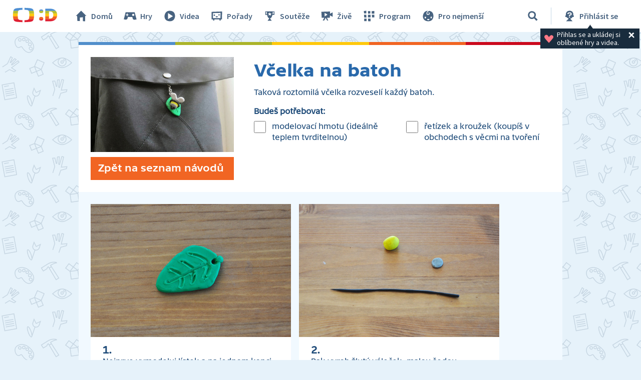

--- FILE ---
content_type: text/html;charset=UTF-8
request_url: https://decko.ceskatelevize.cz/navody/vcelka-na-batoh
body_size: 7884
content:
<!DOCTYPE html> <html xmlns="http://www.w3.org/1999/xhtml" lang="cs"> <head vocab="http://schema.org/" prefix="og: http://ogp.me/ns# fb: http://ogp.me/ns/fb#"
		  itemscope="" itemtype="http://schema.org/WebPage">  <meta charset="UTF-8" /> <meta name="viewport" content="width=device-width, initial-scale=1.0" />  <title>Včelka na batoh – Návody – Déčko – Česká televize</title> <meta name="description" content="Návody na kreativní tvoření, dárky, recepty na dobroty a další super tipy na výrobu všelijakých zábavných výtvorů." />  <meta name="author" content="Nová média České televize" />       <meta itemprop="name" content="Včelka na batoh – Návody" /> <meta itemprop="description" content="Návody na kreativní tvoření, dárky, recepty na dobroty a další super tipy na výrobu všelijakých zábavných výtvorů." /> <meta name="twitter:card" content="summary" />  <meta property="og:locale" content="cs_CZ" /> <meta property="og:url" content="https://decko.ceskatelevize.cz/navody/vcelka-na-batoh" /> <meta property="og:type" content="website" /> <meta property="og:title" content="Včelka na batoh – Návody" /> <meta property="og:description" content="Návody na kreativní tvoření, dárky, recepty na dobroty a další super tipy na výrobu všelijakých zábavných výtvorů." /> <meta property="og:site_name" content="Česká televize" />   <meta property="og:image" content="https://decko.ceskatelevize.cz/cms/file/f338ca78-15be-498a-8177-50e3c9e1ef3a/0__8uVdxjazcuy.jpg" /> <meta property="og:image:width" content="1200" /> <meta property="og:image:height" content="675" />       <meta name="msapplication-config" content="/cms/layouts-decko/favicon/browserconfig.xml" /> <meta name="msapplication-TileColor" content="#ffffff" /> <meta name="msapplication-TileImage" content="/cms/layouts-decko/favicon/mstile-144x144.png" /> <meta name="theme-color" content="#ffffff" /> <link rel="manifest" href="/cms/layouts-decko/favicon/manifest.json" crossorigin="use-credentials" /> <link rel="shortcut icon" type="image/ico" href="/cms/layouts-decko/favicon/favicon.ico" /> <link rel="apple-touch-icon" sizes="57x57" href="/cms/layouts-decko/favicon/apple-touch-icon-57x57.png" /> <link rel="apple-touch-icon" sizes="60x60" href="/cms/layouts-decko/favicon/apple-touch-icon-60x60.png" /> <link rel="apple-touch-icon" sizes="72x72" href="/cms/layouts-decko/favicon/apple-touch-icon-72x72.png" /> <link rel="apple-touch-icon" sizes="76x76" href="/cms/layouts-decko/favicon/apple-touch-icon-76x76.png" /> <link rel="apple-touch-icon" sizes="114x114" href="/cms/layouts-decko/favicon/apple-touch-icon-114x114.png" /> <link rel="apple-touch-icon" sizes="120x120" href="/cms/layouts-decko/favicon/apple-touch-icon-120x120.png" /> <link rel="apple-touch-icon" sizes="144x144" href="/cms/layouts-decko/favicon/apple-touch-icon-144x144.png" /> <link rel="apple-touch-icon" sizes="152x152" href="/cms/layouts-decko/favicon/apple-touch-icon-152x152.png" /> <link rel="icon" type="image/png" sizes="16x16" href="/cms/layouts-decko/favicon/favicon-16x16.png" /> <link rel="icon" type="image/png" sizes="32x32" href="/cms/layouts-decko/favicon/favicon-32x32.png" /> <link rel="icon" type="image/png" sizes="48x48" href="/cms/layouts-decko/favicon/favicon-48x48.png" /> <link rel="icon" type="image/png" sizes="96x96" href="/cms/layouts-decko/favicon/favicon-96x96.png" /> <link rel="icon" type="image/png" sizes="128x128" href="/cms/layouts-decko/favicon/favicon-128x128.png" /> <link rel="icon" type="image/png" sizes="192x192" href="/cms/layouts-decko/favicon/favicon-192x192.png" />   <script type="text/javascript" async=""
					src="/cms/layouts/js/cmp/v2.1/cmp.js"> </script>   <script src="/cms/layouts/vendor/jquery/3.6.0/jquery-3.6.0.min.js"></script>  <script src="/cms/layouts/vendor/jquery/mousewheel/jquery.mousewheel.min.js"></script> <link rel="stylesheet" href="/cms/layouts/vendor/jquery/jScrollPane/jquery.jscrollpane.css" /> <script src="/cms/layouts/vendor/jquery/jScrollPane/jquery.jscrollpane.min.js"></script>   <link rel="stylesheet" href="/cms/layouts/vendor/Popup/magnific-popup.css" /> <script src="/cms/layouts/vendor/Popup/jquery.magnific-popup.min.js"></script>   <link rel="stylesheet" type="text/css" href="/cms/layouts-decko/css/decko.min.css?v=819" /> <link rel="stylesheet" type="text/css" href="/cms/layouts-decko/css/dudek2022.min.css?v=819" /> <script src="/cms/layouts/js/dp.js?v=494"></script> <script src="/cms/layouts-decko/js/components.js?v=819"></script>        <script src="/cms/common/js/jquery.lazy.min.js"></script> <link rel="stylesheet" type="text/css" href="/cms/navody/css/navody.min.css?v=70" />      </head> <body class="d-body diy">   <script type="text/javascript">
					/* <![CDATA[ */
					var _dpAnEnabled = true;
					var _dpAnInitialize = true;
					var _dpAnPageViewEvent = "";
					var _dpAnPageSection = "Decko";
					var _dpAnPageTitle = "N\u00E1vody";
					var _dpAnPageType = "";
					var _dpAnPageCategories = "";
					var _dpAnProjectTags = "";
					var _dpAnUserId = "";
					var _dpAnDateOfRegistration = "";
					var _dpAnSearchTerm = "";
					var _dpAnSearchResultsCount = "";
					var _dpAnGameId = "";
					var _dpAnGameName = "";
					
					var dataLayer = dataLayer || [];
					
					var DP = DP || {};
					DP.identStr = (DP.identStr || "") + ";analytics.html";
					DP._analyticsAvailable = null;
					DP.isAnalyticsPresent = function () {
						if (DP._analyticsAvailable === true) {
							return true;
						}
						DP._analyticsAvailable = (typeof DP.analytics !== 'undefined') && (typeof dpAnalytics !== 'undefined') && (typeof dpAnalytics.trackEvent !== 'undefined');
						return DP._analyticsAvailable;
					};
					DP.ifAnalytics = function (callback) {
						if (!DP.isAnalyticsPresent()) {
							return;
						}
						if (callback !== null && typeof callback !== 'undefined' && (typeof callback === "function" || typeof callback === "Function" || callback instanceof Function)) {
							return callback(dpAnalytics);
						}
						return callback;
					};
					DP.unlessAnalytics = function (callback) {
						if (DP.isAnalyticsPresent()) {
							return;
						}
						if (callback !== null && typeof callback !== 'undefined' && (typeof callback === "function" || typeof callback === "Function" || callback instanceof Function)) {
							return callback();
						}
						return callback;
					};
					
					DP.events = DP.events || {};
					
					DP.events.send = function (event) {
						navigator.sendBeacon('/dp/rest/events/put', JSON.stringify(event));
					};
					try {
						let ts = 7493503401884582;
						if (DP.isNotNull(ts)) {
							DP.events.send({"ts": ts});
						}
					} catch (error) {
					}
					/* ]]> */
				</script> <script src="/cms/layouts/js/analytics.js?v=1.8.3.1"></script> <noscript> <iframe src="https://www.googletagmanager.com/ns.html?id=GTM-WR543Z2"
							height="0" width="0" style="display:none;visibility:hidden"></iframe></noscript> <script>
					/* <![CDATA[ */
					/*
					 * GEMIUS
					 */
					var gemius_identifier = "zDflpLgyibJ3r_ZDdXk4GuVE7O7d.ES.zXtrIbaT.jD.v7";
					// Set default consent state
					window.gemius_consent = false;
					window.pp_gemius_consent = false;
					var gemius_init_timeout = 10000;
					// lines below shouldn't be edited
					function gemius_pending(i) {
						window[i] = window[i] || function () {
							var x = window[i + '_pdata'] = window[i + '_pdata'] || [];
							x[x.length] = arguments;
						};
					}

					gemius_pending('gemius_hit');
					gemius_pending('gemius_event');
					gemius_pending('gemius_init');
					gemius_pending('pp_gemius_hit');
					gemius_pending('pp_gemius_event');
					gemius_pending('pp_gemius_init');


					;
					gemius_pending('gemius_hit');
					gemius_pending('gemius_event');
					gemius_pending('pp_gemius_hit');
					gemius_pending('pp_gemius_event');

					/*
					 * CMP
					 */
					// Define ConsentStatus promise

					window.ctGetConsentStatus = Promise.race([
						new Promise((resolve) => {
							window.ctSetConsentStatus = resolve;
						}),
						new Promise((_, reject) => {
							// waits for the information from CMP for 10 seconds
							setTimeout(() => reject(new Error("Consent status is not available.")), 10000);
						})
					]);

					// Handle the initial consent status
//					window.ctGetConsentStatus
//							.then(status => {
//								window.ctOnCookieConsentChanged(status);
//							})
//							.catch(error => {
//								console.warn(error);
//								window.ctOnCookieConsentChanged({
//									analytics: false,
//									preferences: false,
//									marketing: false
//								});
//							});
					// CookieConsentChanged handler
//					window.ctOnCookieConsentChanged = (status) => {
//						let enabled = status.analytics === true;
//						window.gemius_consent = enabled;
//						window.pp_gemius_consent = enabled;
//						// info
//						console.log("Cookie consent changed: analytics " + (enabled ? "enabled" : "disabled"));
//						// check if Gemius script is not loaded already
//						if (typeof window.ctGemiusScriptLoaded === "undefined") {
//							window.ctGemiusScriptLoaded = new Promise((resolve, reject) => {
//								// load Gemius script
//								var d = document, t = 'script';
//								try {
//									var gt = d.createElement(t), s = d.getElementsByTagName(t)[0];
//									gt.setAttribute('async', 'async');
//									gt.setAttribute('defer', 'defer');
//									gt.src = '//spir.hit.gemius.pl/xgemius.js';
//									gt.addEventListener('load', () => resolve());
//									gt.addEventListener('error', (e) => reject(e));
//									s.parentNode.insertBefore(gt, s);
//								} catch (e) {
//									reject(e);
//								}
//							});
//							window.ctGemiusScriptLoaded.catch(error => {
//								console.warn(error);
//							});
//						}
//					};

					const loadGemius = () => {
						(function (d, t) {
							try {
								var gt = d.createElement(t), s = d.getElementsByTagName(t)[0], l = 'http' + ((location.protocol === 'https:') ? 's' : '');
								gt.setAttribute('async', 'async');
								gt.setAttribute('defer', 'defer');
								gt.src = l + '://spir.hit.gemius.pl/xgemius.js';
								s.parentNode.insertBefore(gt, s);
							} catch (e) {
							}
						})(document, 'script');
					};

					if (window.ctGetConsentStatus) {
						void window.ctGetConsentStatus
								.then((data) => {
									if (data.consentInteraction) {
										window.gemius_init({consent: data.analytics});
									}
								})
								.finally(loadGemius);
					} else {
						// pokud mám vypnutou cookie lištu, načtu gemius hned
						loadGemius();
					}

					window.ctOnCookieConsentChanged = ({ analytics }) => {
						window.gemius_init({consent: analytics});
					};

					/* ]]> */
				</script>           <header class="main_header" data-noindex=""> <div class="inner">  <div class="main_header__logo"> <a href="/"> <img src="/cms/layouts-decko/svg/dudek2022/logo_header.svg" alt="Déčko - titulní strana" width="90" height="30"/> </a> </div>   <nav class="main_nav">  <!-- <data/> -->  <ul class="main_nav__primary">  <!-- <data/> -->  <li class="main_nav__item main_nav__item--home"> <a href="/"> <svg> <use href="/cms/layouts-decko/svg/icons.svg#home"></use> </svg> Domů </a> </li>  <li class="main_nav__item main_nav__item--games"> <a href="/hry"> <svg> <use href="/cms/layouts-decko/svg/icons.svg#game"></use> </svg> Hry </a> </li>  <li class="main_nav__item main_nav__item--videos"> <a href="/videa"> <svg> <use href="/cms/layouts-decko/svg/icons.svg#video"></use> </svg> Videa </a> </li>  <li class="main_nav__item main_nav__item--programmes"> <a href="/porady"> <svg> <use href="/cms/layouts-decko/svg/icons.svg#programme"></use> </svg> Pořady </a> </li>  <li class="main_nav__item main_nav__item--contest"> <a href="/souteze"> <svg> <use href="/cms/layouts-decko/svg/icons.svg#contest"></use> </svg> Soutěže </a> </li>  </ul>  <ul class="main_nav__secondary">  <!-- <data/> -->  <li class="main_nav__item main_nav__item--live"> <a href="/zive"> <svg> <use href="/cms/layouts-decko/svg/icons.svg#zive"></use> </svg> Živě </a> </li>  <li class="main_nav__item main_nav__item--schedule"> <a href="/program"> <svg> <use href="/cms/layouts-decko/svg/icons.svg#schedule"></use> </svg> Program </a> </li>  <li class="main_nav__item main_nav__item--babies"> <a href="/kouzelna-skolka"> <svg> <use href="/cms/layouts-decko/svg/icons.svg#babies"></use> </svg> Pro nejmenší </a> </li>  </ul>  <button
							class="secondary-toggle"
							data-toggle-secondary-menu="true"
                            aria-expanded="false"> <svg> <use href="/cms/layouts-decko/svg/icons.svg#burger-button"></use> </svg>DALŠÍ
						</button>  </nav>  <div class="main_header__handlers"> <div class="main_header__search"> <div class="main_header__search__form-wrapper">  <form class="main_header__search__form"
											  onsubmit="return validateSearchInput()"
											  action="/vyhledavani"
											  method="get"> <input type="search" name="q" id="queryId" placeholder="Co hledáte? Hru, název pořadu…"/> <button type="submit" aria-label="Vyhledat"> <svg> <use href="/cms/layouts-decko/svg/icons.svg#search"></use> </svg> </button> </form> </div> <button type="button" data-toggle-search="true" data-tooltip-content="Vyhledávání" aria-label="Vyhledávání" aria-expanded="false"> <svg> <use href="/cms/layouts-decko/svg/icons.svg#search"></use> </svg> </button> </div> <div id="mainHeaderNotLogged" class="main_header__account tooltip-bubble--closed"> <a class="to-login"
									   onclick="DP.showLoginForm(this)"
									   href="/dp/prihlasit"
									   data-tooltip-content="Přihlásit se"> <svg> <use href="/cms/layouts-decko/svg/icons.svg#user-logged-out-with-question-mark"></use> </svg> <span class="desc">Přihlásit se</span> </a> <div class="tooltip-bubble tooltip-bubble--promo tooltip-bubble--siteHeader"
									 onclick="$(this).parent().toggleClass('tooltip-bubble--closed');localStorage.setItem('tooltip-promo-closed',true);"> <style>
											.main_header__account {
												position: relative;
											}
											.tooltip-bubble--closed .tooltip-bubble--promo {
												opacity: 0;
												width: 0;
												transition: opacity 0ms ease-out;
												pointer-events: none;
												overflow: hidden;
											}
											.tooltip-bubble--promo {
												display: flex;
												transition: opacity 500ms ease-out;
												font-family: "Source Sans Pro";
												--heading-font-family: "Source Sans Pro";
												padding: .4rem .7rem;
												width: max-content;
												text-align: left;
											}
											.tooltip-bubble--promo p {
												font-weight: 400;
											}
											.tooltip-bubble--siteHeader p {
												max-width: 14rem;
  											white-space: break-spaces;
											}
											.tooltip-bubble--promo svg.tooltip-bubble--promo__heart {
  											fill: var(--d-red--lighter);
												width: 20px;
												margin-top: auto;
												margin-bottom: auto;
												margin-right: 6px;
											}
											.tooltip-bubble--promo .tooltip-bubble--siteHeader__close {
												width: 18px;
												height: 18px;
												margin-right: 0;
												fill: var(--white);
											}
										</style> <script>
											/* <![CDATA[ */
											DP.ready(function () {
												if(!localStorage.getItem("tooltip-promo-closed")){
													document.getElementById("mainHeaderNotLogged").classList.remove("tooltip-bubble--closed");
												};
											});
											/* ]]> */
										</script>  <svg class="tooltip-bubble--promo__heart"><use xlink:href="/cms/layouts-decko/svg/icons.svg#heart"></use></svg>  <p class="p-14--label">Přihlas se a&nbsp;ukládej si oblíbené hry a&nbsp;videa.</p>  <svg class="tooltip-bubble--siteHeader__close"><use xlink:href="/cms/layouts-decko/svg/icons.svg#account-cross"></use></svg>  </div> </div>  <div class="main_header__menu"> <button type="button" data-toggle-menu="true" aria-expanded="false"> <svg> <use href="/cms/layouts-decko/svg/icons.svg#burger-button"></use> </svg>Menu
									</button> </div> </div> </div> </header>   <main class="dudek-main page-content--grid-listing-page content">    <article class="diy-detail" data-type="tvoreni">

					<section class="content-zone diy-detail__intro">
 <div class="diy-detail__image-part">
  <div class="diy-detail__image-wrap"><img alt="Včelka na batoh" src="/cms/file/f338ca78-15be-498a-8177-50e3c9e1ef3a/0__9rsgA8e4wvu.jpg"><a href="/cms/file/f338ca78-15be-498a-8177-50e3c9e1ef3a/0.jpg" class="diy-detail__open-detailed-image">Zvětšit náhled</a>
  </div><a href="/navody" class="d-btn">Zpět na seznam návodů</a>
 </div>
 <div class="diy-detail__intro-text">
  <h1 class="h2">Včelka na batoh</h1>
  <p>Taková roztomilá včelka rozveselí každý batoh.</p>
  <p class="diy-detail__ingredients-headline">Budeš potřebovat:</p>
  <ul class="diy-detail__ingredients-list">
   <li><input id="ingredient_0" type="checkbox"><label for="ingredient_0">modelovací hmotu (ideálně teplem tvrditelnou)</label></li>
   <li><input id="ingredient_1" type="checkbox"><label for="ingredient_1">řetízek a kroužek (koupíš v obchodech s věcmi na tvoření</label></li>
  </ul>
 </div>
</section>
<section class="diy-detail__steps">
 <div class="diy-detail__step diy-detail__step--1">
  <p><img src="/cms/file/29613198-1cff-45f3-95cd-7d7d26f47765/2__9rsgA8e4wvu.jpg" alt="2.jpg"><a href="/cms/file/29613198-1cff-45f3-95cd-7d7d26f47765/2.jpg" class="diy-detail__open-detailed-image">Zvětšit náhled</a></p>
  <h2 id="1"><a href="#1" class="heading-anchor"></a>1.</h2>
  <p class="diy-detail__instruction">Nejprve vymodeluj lístek a&nbsp;na jednom konci do něj udělej díru.</p>
 </div>
 <div class="diy-detail__step diy-detail__step--2">
  <p><img src="/cms/file/88b39539-f237-49dd-be57-223179e87ca4/3__9rsgA8e4wvu.jpg" alt="3.jpg"><a href="/cms/file/88b39539-f237-49dd-be57-223179e87ca4/3.jpg" class="diy-detail__open-detailed-image">Zvětšit náhled</a></p>
  <h2 id="2"><a href="#2" class="heading-anchor"></a>2.</h2>
  <p class="diy-detail__instruction">Pak vyrob žlutý váleček, malou šedou placičku a&nbsp;dlouhého černého „hada“.</p>
 </div>
 <div class="diy-detail__step diy-detail__step--3">
  <p><img src="/cms/file/457a8138-da46-456c-a55f-106140df1a4e/4__9rsgA8e4wvu.jpg" alt="4.jpg"><a href="/cms/file/457a8138-da46-456c-a55f-106140df1a4e/4.jpg" class="diy-detail__open-detailed-image">Zvětšit náhled</a></p>
  <h2 id="3"><a href="#3" class="heading-anchor"></a>3.</h2>
  <p class="diy-detail__instruction">Šedou placičku přidělej na jeden konec žlutého válečku –&nbsp;to bude obličej. Z černé udělej oči, pusu a&nbsp;žíhání.</p>
 </div>
 <div class="diy-detail__step diy-detail__step--4">
  <p><img src="/cms/file/00663fd7-18e7-401d-9cd9-a029fb27ffb8/5__9rsgA8e4wvu.jpg" alt="5.jpg"><a href="/cms/file/00663fd7-18e7-401d-9cd9-a029fb27ffb8/5.jpg" class="diy-detail__open-detailed-image">Zvětšit náhled</a></p>
  <h2 id="4"><a href="#4" class="heading-anchor"></a>4.</h2>
  <p class="diy-detail__instruction">Z bílé vymodeluj dvě křídla a&nbsp;připevni je včelce na záda.</p>
 </div>
 <div class="diy-detail__step diy-detail__step--5">
  <p><img src="/cms/file/1eb01114-a6a5-4000-8245-3e747bc89d9f/6__9rsgA8e4wvu.jpg" alt="6.jpg"><a href="/cms/file/1eb01114-a6a5-4000-8245-3e747bc89d9f/6.jpg" class="diy-detail__open-detailed-image">Zvětšit náhled</a></p>
  <h2 id="5"><a href="#5" class="heading-anchor"></a>5.</h2>
  <p class="diy-detail__instruction">Včelku polož na lístek a&nbsp;jemně přitlač. Pak podle návodu na modelovací hmotě včelku zapeč v&nbsp;troubě (případně popros o pomoc rodiče).</p>
 </div>
 <div class="diy-detail__step diy-detail__step--6">
  <p><img src="/cms/file/2957dcef-ce68-47cf-9390-a230c115c241/7__9rsgA8e4wvu.jpg" alt="7.jpg"><a href="/cms/file/2957dcef-ce68-47cf-9390-a230c115c241/7.jpg" class="diy-detail__open-detailed-image">Zvětšit náhled</a></p>
  <h2 id="6"><a href="#6" class="heading-anchor"></a>6.</h2>
  <p class="diy-detail__instruction">Lístek připevni na kroužek a&nbsp;máš hotovo!</p>
 </div>
</section>

				</article> <script>
					/* <![CDATA[ */
					DP.ready(function () {
						if (typeof jQuery["magnificPopup"] !== "undefined") {
							$('.diy-detail__open-detailed-image').magnificPopup({
								type: 'image',
								gallery: {
									enabled: true,
									tCounter: '<span class="mfp-counter">%curr% z %total% fotografií</span>' // markup of counter
								},
								image: {
									titleSrc: function (item) {
										let iEl = item.el.parent().siblings(".diy-detail__instruction")[0];
										if (typeof iEl !== "undefined") {
											return iEl.innerHTML;
										} else {
											return "";
										}
									}
								}
							});
							$('.diy-detail .media-player-plain__overlay').magnificPopup({
								type: 'iframe',
								items: {
									src: DP.createIframePlayerUrl({"@playerQuery": null, autoStart: true})
								}
							});
						}
					});
					/* ]]> */
				</script>  <article class="diy-article articles-list" style="padding-top: 0rem;" data-noindex="true">   <header> <h2 class="h2">Bavil tě náš návod? Podívej se na další</h2> </header>        <ul class="dudek-posts__list" id="3268992069">   <li class="tile"> <a href="/navody/bubinek-do-ruky"
						   class="tile-link" data-type="tvoreni"> <div class="tile-link__thumb-wrap"> <img class="tile-link__thumb"
									 src="/cms/file/79f35b9c-3478-4b6f-a70d-5d40f40a212d/01.png" alt="Bubínek do ruky"/> <div class="tile-link__data-filter" data-filter="tvoreni"> <svg class="tile-link__icon"> <use href="/cms/layouts-decko/svg/icons.svg#scissors"></use> </svg> <p>Tvoření</p> </div>  </div> <div class="tile-link__content"> <h3>Bubínek do ruky</h3> <p class="tile-link__perex">Na Velikonoce vyměň hlučnou řehtačku za veselý rytmus bubínku.</p> </div> </a> </li>     <li class="tile"> <a href="/navody/sobi-jmenovka"
						   class="tile-link" data-type="tvoreni"> <div class="tile-link__thumb-wrap"> <img class="tile-link__thumb"
									 src="/cms/file/832cece3-0908-4eaf-af74-d93d9cb02f45/0.jpg" alt="Sobí jmenovka na stůl"/> <div class="tile-link__data-filter" data-filter="tvoreni"> <svg class="tile-link__icon"> <use href="/cms/layouts-decko/svg/icons.svg#scissors"></use> </svg> <p>Tvoření</p> </div>  </div> <div class="tile-link__content"> <h3>Sobí jmenovka na stůl</h3> <p class="tile-link__perex">Sobí pomocníci, kteří zorganizují zasedací pořádek.</p> </div> </a> </li>     <li class="tile"> <a href="/navody/silvestrovske-jednohubky"
						   class="tile-link" data-type="recepty"> <div class="tile-link__thumb-wrap"> <img class="tile-link__thumb"
									 src="/cms/file/a454566e-bcab-4e97-ad35-770a4f0c9eb9/01.jpg" alt="Silvestrovské jednohubky"/> <div class="tile-link__data-filter" data-filter="recepty"> <svg class="tile-link__icon"> <use href="/cms/layouts-decko/svg/icons.svg#diy-pot"></use> </svg> <p>Recepty</p> </div>  </div> <div class="tile-link__content"> <h3>Silvestrovské jednohubky</h3> <p class="tile-link__perex">Zabaví, ozdobí a&nbsp;hlavně zachutnají!</p> </div> </a> </li>     <li class="tile"> <a href="/navody/podzimni-panacek"
						   class="tile-link" data-type="tvoreni"> <div class="tile-link__thumb-wrap"> <img class="tile-link__thumb"
									 src="/cms/file/78d30553-98ae-4efe-9146-40d781264ac0/0.jpg" alt="Podzimní panáček"/> <div class="tile-link__data-filter" data-filter="tvoreni"> <svg class="tile-link__icon"> <use href="/cms/layouts-decko/svg/icons.svg#scissors"></use> </svg> <p>Tvoření</p> </div>  </div> <div class="tile-link__content"> <h3>Podzimní panáček</h3> <p class="tile-link__perex">Dekorace hrající přírodními barvami.</p> </div> </a> </li>     <li class="tile"> <a href="/navody/malovane-kaminky"
						   class="tile-link" data-type="tvoreni"> <div class="tile-link__thumb-wrap"> <img class="tile-link__thumb"
									 src="/cms/file/76616721-4295-47c2-9b7e-5c1e97eed26f/0.jpg" alt="Malované kamínky"/> <div class="tile-link__data-filter" data-filter="tvoreni"> <svg class="tile-link__icon"> <use href="/cms/layouts-decko/svg/icons.svg#scissors"></use> </svg> <p>Tvoření</p> </div>  </div> <div class="tile-link__content"> <h3>Malované kamínky</h3> <p class="tile-link__perex">O&nbsp;kameny venku není nouze, ale ne všechny jsou takhle veselé.</p> </div> </a> </li>     <li class="tile"> <a href="/navody/papirovy-naramek"
						   class="tile-link" data-type="tvoreni"> <div class="tile-link__thumb-wrap"> <img class="tile-link__thumb"
									 src="/cms/file/a21d2c53-ee44-490e-b17e-9e1f338336f7/0.jpg" alt="Papírový náramek"/> <div class="tile-link__data-filter" data-filter="tvoreni"> <svg class="tile-link__icon"> <use href="/cms/layouts-decko/svg/icons.svg#scissors"></use> </svg> <p>Tvoření</p> </div>  </div> <div class="tile-link__content"> <h3>Papírový náramek</h3> <p class="tile-link__perex">Náramky z&nbsp;proužků papíru budou pokaždé originální.</p> </div> </a> </li>   <li id="703999779-pager-pointer-next"></li> </ul> <div id="703999779-next-button"
							 class="diy__button-wrapper"> <a
								class="d-btn"
								onclick="DP.getObject(DP.Pager, &#39;703999779&#39;).submitNextPage(); return false;">Ukázat další návody</a> </div> <div class="pager-metadata" style="display: none;"
							  data-items-count="89"
							  data-pages-count="15"
							  data-page-index="0"
							  data-page-size="6"
							  data-pager-range="3"							  
							  data-preloader-path="/cms/layouts-decko/images/preloader.gif" id="703999779"
							  ></div> <script>
									/* <![CDATA[ */
									DP.ready(function () {
										
										let pagerId = "703999779";
										let pager = DP.getObject(DP.Pager, pagerId);
										
										
										
										if (pager.isActive()) {
											let listId = "3268992069";
											let b = new DP.ComponentUrlBuilder("DilnickaListing")
													.setParameter("listId", listId)
													.setParameter("pagerId", pagerId);
											DP.log.debug("List ID=[" + listId + "]");
											
											b.setParameter("active:Boolean", true);
											b.setParameter("pagerId", "703999779");
											b.setParameter("pageSize:Integer", 6);
											b.setParameter("pagerRange:Integer", 3);
											
											pager.setTargetElementId(listId);
											pager.setUrlBuilder(b);
											pager.setHook("afterDomChanged", function () {
												const metadataElem = document.getElementById(pagerId + '-pager-pointer-next');
												if (metadataElem === null) {
													document.getElementById(pagerId + '-next-button').remove();
												}
											});
										}
										
									});
									/* ]]> */
						</script>    </article>   </main>  <footer class="main_footer" data-noindex=""> <div class="inner"> <div class="main_footer__row"> <div class="main_footer__logo"> <a href="/"> <img src="/cms/layouts-decko/svg/dudek2022/logo_header.svg" alt="čt déčko" width="90" height="30"/> </a> </div> <ul class="main_footer__links"> <li><a href="/o-decku">O Déčku</a></li> <li><a href="/napiste-nam">Napište nám</a></li> <li><a href="https://www.ceskatelevize.cz/decko-pro-rodice/">Pro rodiče</a></li> </ul>      <nav class="main_nav main_nav--footer">  <!-- <data/> -->  <ul class="main_nav__primary">  <!-- <data/> -->  <li class="main_nav__item main_nav__item--home"> <a href="/"> <svg> <use href="/cms/layouts-decko/svg/icons.svg#home"></use> </svg> Domů </a> </li>  <li class="main_nav__item main_nav__item--games"> <a href="/hry"> <svg> <use href="/cms/layouts-decko/svg/icons.svg#game"></use> </svg> Hry </a> </li>  <li class="main_nav__item main_nav__item--videos"> <a href="/videa"> <svg> <use href="/cms/layouts-decko/svg/icons.svg#video"></use> </svg> Videa </a> </li>  <li class="main_nav__item main_nav__item--programmes"> <a href="/porady"> <svg> <use href="/cms/layouts-decko/svg/icons.svg#programme"></use> </svg> Pořady </a> </li>  <li class="main_nav__item main_nav__item--contest"> <a href="/souteze"> <svg> <use href="/cms/layouts-decko/svg/icons.svg#contest"></use> </svg> Soutěže </a> </li>  </ul>  <ul class="main_nav__secondary">  <!-- <data/> -->  <li class="main_nav__item main_nav__item--live"> <a href="/zive"> <svg> <use href="/cms/layouts-decko/svg/icons.svg#zive"></use> </svg> Živě </a> </li>  <li class="main_nav__item main_nav__item--schedule"> <a href="/program"> <svg> <use href="/cms/layouts-decko/svg/icons.svg#schedule"></use> </svg> Program </a> </li>  <li class="main_nav__item main_nav__item--babies"> <a href="/kouzelna-skolka"> <svg> <use href="/cms/layouts-decko/svg/icons.svg#babies"></use> </svg> Pro nejmenší </a> </li>  </ul>  </nav>  </div>  <ul class="main_footer__copy"> <li class="main_footer__legal-item">© Česká televize 1996–2026</li> <li class="main_footer__legal-item"><a href="/ochrana-soukromi/cookies">O cookies na Déčku</a></li> </ul>  </div> </footer>     <script src="/cms/layouts/vendor/promise-polyfill/polyfill.min.js"></script> <script src="/cms/layouts/vendor/setAsap/setAsap.min.js"></script> <script src="/cms/layouts/vendor/ua-parser/ua-parser.min.js"></script>  <script type="text/javascript">/* <![CDATA[ */
				(function () {
					let dpSettings = {
						isProduction: true,
						requestUri: "\/navody\/vcelka-na-batoh",
						mappingUri: "\/navody",
						activeSection: null,
						product: "decko",
						playerSettings: null
					};
					
					
					
				const playerSettings = {
				url: "https:\/\/player.decko.ceskatelevize.cz\/",
				urlParams: {
				hash: "f6afada822b10d818a8440d78dd406fa5b748802",
				origin: "decko",
				product: "ct-decko",
				autoStart: false,
				videoID: null,
				allControlsHidden: null,
				useNewPlaylist: true
				},
				attributes: {
				allow: "encrypted-media;geolocation;autoplay",
				frameborder: "no",
				scrolling: "no",
				role: "application",
				title: "Přehrávač",
				webkitallowfullscreen: "true",
				mozallowfullscreen: "true",
				allowfullscreen: "true"
				}
				};
			
					if ((typeof playerSettings !== 'undefined')) {
						dpSettings.playerSettings = playerSettings;
					}
					;
					// on document ready
					document.addEventListener("readystatechange", function () {
						if ("complete" === document.readyState) {
							let initializer = DP.init(dpSettings);
							initializer();
						}
					});
				})();
				/* ]]> */
			</script>   </body> </html> 

--- FILE ---
content_type: text/css;charset=UTF-8
request_url: https://decko.ceskatelevize.cz/cms/navody/css/navody.min.css?v=70
body_size: 1966
content:
body.d-body.diy{--_background: var(--d-blue--paper) url(/cms/layouts-decko/images/programme-patterns/creation-blue_transparent.png)}@media only screen and (max-width: 960px){body.d-body.diy .page-content--grid-listing-page{max-width:60.2rem}}@media only screen and (max-width: 650px){body.d-body.diy .page-content--grid-listing-page{max-width:44.8rem}}body.d-body.diy .mfp-bg{background:var(--d-blue--darker, #2969AB)}body.d-body.diy .dudek-main{padding-top:2rem}body.d-body.diy .games-categories .games-groups{background:linear-gradient(0deg, #f8fcff 0%, #f0f8fd 92%, #e9f4fb 100%);top:7.6rem}body.d-body.diy .games-categories .games-groups .category__heading{color:var(--d-blue--darker)}body.d-body.diy .games-categories .games-groups .category__list{display:flex}body.d-body.diy .games-categories .games-groups .category__item{margin-right:3.2rem}body.d-body.diy .games-categories .games-groups--expanded{display:block}body.d-body.diy .games-categories .games-groups--expanded .category__link:hover{color:var(--d-blue--darker)}.page-content-header__heading--games,.custom-select-wrapper .custom-select__content span,.custom-select-wrapper .select-options__link:hover,.diy-article .h2{color:var(--d-blue--darker);font-family:TV Sans Screen}.page-content-header__heading--games{line-height:3.2rem}.dudek-posts__list{display:grid;grid-template-columns:repeat(auto-fill, minmax(20rem, 40rem));grid-column-gap:1.6rem;padding:0rem 2.4rem 1.4rem;grid-auto-rows:auto;grid-row-gap:1.6rem}.tile{max-width:40rem;padding:1.6rem 1.6rem .8rem;background-color:var(--white);box-shadow:0px 8px 16px 0px rgba(206,230,245,.4);height:100%}.tile-link{grid-template-rows:auto}.tile-link__thumb-wrap{position:relative}.tile-link__thumb{display:block}.tile-link[data-type=recepty],.tile-link[data-type=pokusy],.tile-link[data-type=recepty] a,.tile-link[data-type=pokusy] a{color:var(--d-green--darkest)}.tile-link[data-type=tvoreni],.tile-link[data-type=tvoreni] a{color:var(--d-blue--darkest)}.tile-link__data-filter{position:absolute;background-color:var(--white);bottom:.8rem;left:.8rem;line-height:3.2rem;padding:0rem 1rem 0 .8rem;font-size:16px;font-style:normal;font-weight:600;display:flex;align-items:center}.tile-link__content{padding:1.6rem .8rem}.tile-link__content h3{font-family:TV Sans Screen}.tile-link__perex{font-size:1.6rem}.tile-link__icon{width:24px;height:24px;margin-right:.6rem}.tile-link[data-type=vareni] .tile-link__icon,.tile-link[data-type=pokusy] .tile-link__icon{fill:var(--d-green--darkest)}.tile-link[data-type=tvoreni] .tile-link__icon{fill:var(--d-blue--darkest)}.diy__button-wrapper{display:flex;justify-content:center;padding:1.6rem 0rem 2.4rem}.diy-detail{--heading-color: var(--d-blue--darker);color:var(--d-blue--darkest)}.diy-detail img{max-width:40rem;display:block;width:100%}.diy-detail__image-part .d-btn{margin-top:1rem;width:100%;justify-content:center}@media only screen and (max-width: 960px){.diy-detail__image-part{display:grid}.diy-detail__image-part .d-btn{order:-1;margin-bottom:2.4rem}}.diy-detail__image-wrap{position:relative;max-width:40rem;height:fit-content}.diy-detail__intro-text{padding:.8rem 0 .8rem 4rem}.diy-detail__intro-text p a{color:var(--d-orange--darker);text-decoration:none}.diy-detail__intro-text p a:hover{color:var(--d-orange--darkest);text-decoration:underline}@media only screen and (max-width: 960px){.diy-detail__intro-text{padding:2.4rem 0 0 0}}.diy-detail__intro{background-color:var(--white);background-image:linear-gradient(to right, var(--d-blue--basic) 0% 20%, var(--d-green--basic) 20% 40%, var(--d-yellow--basic) 40% 60%, var(--d-orange--basic) 60% 80%, var(--d-red--basic) 80% 100%);background-size:100% .6rem;background-position:center top;background-repeat:no-repeat;display:flex;padding:3rem 2.4rem 2.4rem}@media only screen and (max-width: 960px){.diy-detail__intro{flex-flow:column}}.diy-detail__ingredients-headline{font-weight:700;padding-top:1.6rem}.games-categories{background-image:linear-gradient(to right, var(--d-blue--basic) 0% 20%, var(--d-green--basic) 20% 40%, var(--d-yellow--basic) 40% 60%, var(--d-orange--basic) 60% 80%, var(--d-red--basic) 80% 100%);padding-top:.6rem;margin-bottom:2.4rem}.diy-detail__ingredients-list{column-count:3}@media only screen and (max-width: 1440px){.diy-detail__ingredients-list{column-count:2}}@media only screen and (max-width: 960px){.diy-detail__ingredients-list{column-count:1}}.diy-detail__steps{background-color:#f1f9ff;display:grid;grid-template-columns:40rem 40rem 40rem;column-gap:1.6rem;row-gap:1.6rem;padding:2.4rem}@media only screen and (max-width: 1440px){.diy-detail__steps{grid-template-columns:40rem 40rem}}@media only screen and (max-width: 960px){.diy-detail__steps{grid-template-columns:100%}}.diy-detail__steps h2{font-size:2.1rem;padding:0rem 2.4rem 0rem}.diy-detail__steps p:not(:first-child){padding:0 2.4rem}.diy-detail__steps p:not(:only-child){margin-bottom:1.6rem}.diy-detail__step{background-color:var(--white);max-width:40rem}.diy-detail__step p{position:relative}.diy-detail__intro-text li{display:flex;padding:.8rem 0rem;overflow:hidden}.diy-detail__intro-text input{min-width:24px;width:24px;height:24px;appearance:none;border:3px solid var(--d-blue--lightest);margin-right:1.2rem;cursor:pointer}.diy-detail__intro-text label{cursor:pointer}.diy-detail__intro-text .d-btn{margin-top:.8rem}.diy-detail__intro-text input:checked:before{content:"";display:block;width:1.8rem;height:1.8rem;-webkit-mask:url(/cms/layouts-decko/svg/dudek2022/checked_icon.svg);mask:url(/cms/layouts-decko/svg/dudek2022/checked_icon.svg);background-color:var(--d-blue--darkest);-webkit-mask-size:15px;-webkit-mask-repeat:no-repeat;-webkit-mask-position:70% top;mask-size:15px;mask-repeat:no-repeat;mask-position:70% top}.diy-detail__open-detailed-image{background:rgba(29,74,120,.5) url(/cms/navody/svg/icon-open-detail.svg) no-repeat center 42%;text-align:center;color:var(--white);font-size:16px;padding-top:39%;font-family:"TV Sans Screen";text-decoration:none;transition:opacity 200ms linear;position:absolute;width:100%;height:100%;top:0;left:0;opacity:0}.diy-detail__open-detailed-image:hover{opacity:1}.mfp-counter{white-space:nowrap}.mfp-title{padding-right:80px}.diy .mfp-image-holder .mfp-content{max-width:55%}@media only screen and (max-width: 930px){.diy .mfp-image-holder .mfp-content{max-width:90%}}.diy-article:not(:first-child){padding-top:2.4rem}.diy-article{background:#f1f9ff}.diy-article .h2,.diy-article>.p{text-align:center}.diy-article>.p{color:var(--d-blue--darkest)}.diy-article>.p a{color:var(--d-blue--darkest);text-decoration:underline}.diy-article>.p a:hover{color:var(--d-gray--darkest)}.diy-article .masonry-gallery-section{padding:0rem 2rem 1rem;margin-top:-1rem;margin-bottom:0rem}.diy-article .masonry-list{display:flex;justify-content:space-between;overflow:hidden}.diy-article .masonry-list .brick .brick__link .brick__thumb{border:.6rem var(--white) solid;box-shadow:0px 4px 8px 0px rgba(81,142,203,.2),0px 0px 20px 0px rgba(0,0,0,.25) inset}.media-player-plain__overlay .diy__video-duration{font-family:TVSansScreenRegular,Arial,Helvetica,sans-serif;background:rgba(0,0,0,.5) url(/cms/navody/svg/icon_play-video.svg) no-repeat .8rem center scroll;position:absolute;right:1rem;bottom:1rem;border-radius:33.267px;color:var(--white);padding:.65rem 1.4rem .65rem 3.4rem;font-size:13.3px;line-height:2rem}.media-player-plain__overlay:hover .diy__video-duration{background-color:#ed1c24}/*# sourceMappingURL=navody.min.css.map */


--- FILE ---
content_type: text/plain; charset=utf-8
request_url: https://events.getsitectrl.com/api/v1/events
body_size: 559
content:
{"id":"66f54c66ab34ca80","user_id":"66f54c66ab3d0ca0","time":1768808356524,"token":"1768808356.fca2e3f15fe38768e3a295462b7d9759.ed0f6c87b806b593e3eb2bddd83e4938","geo":{"ip":"18.222.143.147","geopath":"147015:147763:220321:","geoname_id":4509177,"longitude":-83.0061,"latitude":39.9625,"postal_code":"43215","city":"Columbus","region":"Ohio","state_code":"OH","country":"United States","country_code":"US","timezone":"America/New_York"},"ua":{"platform":"Desktop","os":"Mac OS","os_family":"Mac OS X","os_version":"10.15.7","browser":"Other","browser_family":"ClaudeBot","browser_version":"1.0","device":"Spider","device_brand":"Spider","device_model":"Desktop"},"utm":{}}

--- FILE ---
content_type: image/svg+xml;charset=UTF-8
request_url: https://decko.ceskatelevize.cz/cms/navody/svg/icon-open-detail.svg
body_size: 1006
content:
<svg width="81" height="80" viewBox="0 0 81 80" fill="none" xmlns="http://www.w3.org/2000/svg">
<path d="M55.5759 37.1201C55.5759 45.4701 48.8059 52.2301 40.4559 52.2301C32.1059 52.2301 25.3459 45.4601 25.3459 37.1101C25.3459 28.7601 32.1159 22.0001 40.4659 22.0001C48.8159 22.0001 55.5759 28.7701 55.5759 37.1201Z" stroke="white" stroke-width="3.5" stroke-miterlimit="10"/>
<path d="M40.6559 58.4636C53.8459 58.4636 68.6859 47.6336 76.5859 40.2536C68.6959 32.8536 53.8659 22.0135 40.6759 22.0135" stroke="white" stroke-width="3.5" stroke-miterlimit="10"/>
<path d="M40.656 58.4636C27.476 58.4636 12.636 47.6136 4.74597 40.2236C12.636 32.8336 27.486 22.0036 40.676 22.0136" stroke="white" stroke-width="3.5" stroke-miterlimit="10"/>
<path d="M45.076 37.3006C45.076 39.8806 42.986 41.9606 40.406 41.9606C37.826 41.9606 35.746 39.8706 35.746 37.2906C35.746 34.7106 37.836 32.6206 40.416 32.6206C42.996 32.6206 45.086 34.7106 45.086 37.2906L45.076 37.3006Z" stroke="white" stroke-width="3.5" stroke-miterlimit="10"/>
<path d="M43.8361 27.96C46.8261 28.84 48.8861 32.05 49.6161 34.25" stroke="white" stroke-width="3.5" stroke-miterlimit="10"/>
</svg>
